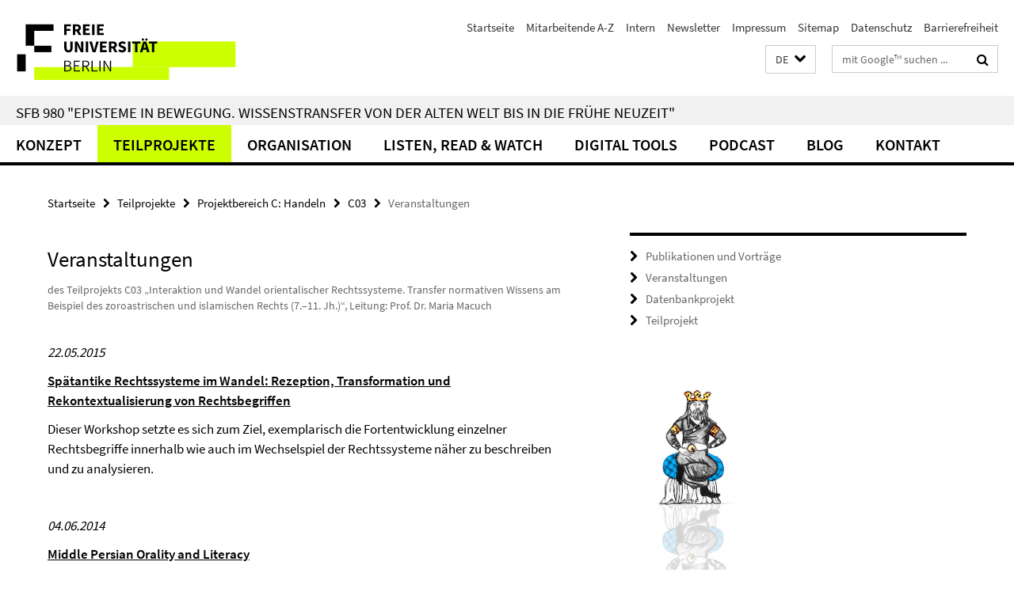

--- FILE ---
content_type: text/html; charset=utf-8
request_url: https://www.sfb-episteme.de/index.html?comp=navbar&irq=1&pm=0
body_size: 5640
content:
<!-- BEGIN Fragment default/25123017/navbar-wrapper/19525962/1757497769/?115625:1800 -->
<!-- BEGIN Fragment default/25123017/navbar/615354bd8716ab912fa9ed3f315d053d214093aa/?062251:86400 -->
<nav class="main-nav-container no-print nocontent" style="display: none;"><div class="container main-nav-container-inner"><div class="main-nav-scroll-buttons" style="display:none"><div id="main-nav-btn-scroll-left" role="button"><div class="fa fa-angle-left"></div></div><div id="main-nav-btn-scroll-right" role="button"><div class="fa fa-angle-right"></div></div></div><div class="main-nav-toggle"><span class="main-nav-toggle-text">Menü</span><span class="main-nav-toggle-icon"><span class="line"></span><span class="line"></span><span class="line"></span></span></div><ul class="main-nav level-1" id="fub-main-nav"><li class="main-nav-item level-1" data-index="0" data-menu-item-path="/konzept" data-menu-shortened="0" id="main-nav-item-konzept"><a class="main-nav-item-link level-1" href="/konzept/index.html">Konzept</a></li><li class="main-nav-item level-1 has-children" data-index="1" data-menu-item-path="/teilprojekte" data-menu-shortened="0" id="main-nav-item-teilprojekte"><a class="main-nav-item-link level-1" href="/teilprojekte/index.html">Teilprojekte</a><div class="icon-has-children"><div class="fa fa-angle-right"></div><div class="fa fa-angle-down"></div><div class="fa fa-angle-up"></div></div><div class="container main-nav-parent level-2" style="display:none"><a class="main-nav-item-link level-1" href="/teilprojekte/index.html"><span>Zur Übersichtsseite Teilprojekte</span></a></div><ul class="main-nav level-2"><li class="main-nav-item level-2 has-children" data-menu-item-path="/teilprojekte/sagen"><a class="main-nav-item-link level-2" href="/teilprojekte/sagen/index.html">Projektbereich A: Sagen</a><div class="icon-has-children"><div class="fa fa-angle-right"></div><div class="fa fa-angle-down"></div><div class="fa fa-angle-up"></div></div><ul class="main-nav level-3"><li class="main-nav-item level-3 has-children" data-menu-item-path="/teilprojekte/sagen/A01"><a class="main-nav-item-link level-3" href="/teilprojekte/sagen/A01/index.html">A01</a><div class="icon-has-children"><div class="fa fa-angle-right"></div><div class="fa fa-angle-down"></div><div class="fa fa-angle-up"></div></div><ul class="main-nav level-4"><li class="main-nav-item level-4 " data-menu-item-path="/teilprojekte/sagen/A01/up_boddy"><a class="main-nav-item-link level-4" href="/teilprojekte/sagen/A01/up_boddy/index.html">Unterprojekt | Boddy</a></li><li class="main-nav-item level-4 " data-menu-item-path="/teilprojekte/sagen/A01/up_johnson"><a class="main-nav-item-link level-4" href="/teilprojekte/sagen/A01/up_johnson/index.html">Unterprojekt | Johnson</a></li><li class="main-nav-item level-4 " data-menu-item-path="/teilprojekte/sagen/A01/up_cancik-kirschbaum"><a class="main-nav-item-link level-4" href="/teilprojekte/sagen/A01/up_cancik-kirschbaum/index.html">Unterprojekt | Cancik-Kirschbaum</a></li><li class="main-nav-item level-4 " data-menu-item-path="/teilprojekte/sagen/A01/up_schrakamp"><a class="main-nav-item-link level-4" href="/teilprojekte/sagen/A01/up_schrakamp/index.html">Unterprojekt | Schrakamp</a></li><li class="main-nav-item level-4 " data-menu-item-path="/teilprojekte/sagen/A01/up_cassar"><a class="main-nav-item-link level-4" href="/teilprojekte/sagen/A01/up_cassar/index.html">Unterprojekt | Cassar</a></li><li class="main-nav-item level-4 " data-menu-item-path="/teilprojekte/sagen/A01/up_levenson"><a class="main-nav-item-link level-4" href="/teilprojekte/sagen/A01/up_levenson/index.html">Unterprojekt | Levenson</a></li><li class="main-nav-item level-4 " data-menu-item-path="/teilprojekte/sagen/A01/publikationen"><a class="main-nav-item-link level-4" href="/teilprojekte/sagen/A01/publikationen/index.html">Publikationen und Vorträge</a></li><li class="main-nav-item level-4 " data-menu-item-path="/teilprojekte/sagen/A01/Veranstaltungen"><a class="main-nav-item-link level-4" href="/teilprojekte/sagen/A01/Veranstaltungen/index.html">Veranstaltungen</a></li><li class="main-nav-item level-4 " data-menu-item-path="/teilprojekte/sagen/A01/Kooperationen"><a class="main-nav-item-link level-4" href="/teilprojekte/sagen/A01/Kooperationen/index.html">Kooperationen</a></li><li class="main-nav-item level-4 " data-menu-item-path="/teilprojekte/sagen/A01/forschungsorientierte_lehre"><a class="main-nav-item-link level-4" href="/teilprojekte/sagen/A01/forschungsorientierte_lehre/index.html">Forschungsorientierte Lehre</a></li><li class="main-nav-item level-4 " data-menu-item-path="/teilprojekte/sagen/A01/Talking_Heads"><a class="main-nav-item-link level-4" href="/teilprojekte/sagen/A01/Talking_Heads/index.html">Talking Heads</a></li><li class="main-nav-item level-4 " data-menu-item-path="/teilprojekte/sagen/A01/wissenschaftskommunikation"><a class="main-nav-item-link level-4" href="/teilprojekte/sagen/A01/wissenschaftskommunikation/index.html">Wissenschaftskommunikation</a></li></ul></li><li class="main-nav-item level-3 has-children" data-menu-item-path="/teilprojekte/sagen/A02"><a class="main-nav-item-link level-3" href="/teilprojekte/sagen/A02/index.html">A02</a><div class="icon-has-children"><div class="fa fa-angle-right"></div><div class="fa fa-angle-down"></div><div class="fa fa-angle-up"></div></div><ul class="main-nav level-4"><li class="main-nav-item level-4 " data-menu-item-path="/teilprojekte/sagen/A02/up_Kahl"><a class="main-nav-item-link level-4" href="/teilprojekte/sagen/A02/up_Kahl/index.html">Unterprojekt | Kahl</a></li><li class="main-nav-item level-4 " data-menu-item-path="/teilprojekte/sagen/A02/up_Kilian"><a class="main-nav-item-link level-4" href="/teilprojekte/sagen/A02/up_Kilian/index.html">Unterprojekt | Kilian</a></li><li class="main-nav-item level-4 " data-menu-item-path="/teilprojekte/sagen/A02/up_alvarez"><a class="main-nav-item-link level-4" href="/teilprojekte/sagen/A02/up_alvarez/index.html">Unterprojekt | Alvarez</a></li><li class="main-nav-item level-4 " data-menu-item-path="/teilprojekte/sagen/A02/up_Alvarez_Nyord_Morales"><a class="main-nav-item-link level-4" href="/teilprojekte/sagen/A02/up_Alvarez_Nyord_Morales/index.html">Unterprojekt | Alvarez, Nyord, Morales</a></li><li class="main-nav-item level-4 " data-menu-item-path="/teilprojekte/sagen/A02/up_Engert"><a class="main-nav-item-link level-4" href="/teilprojekte/sagen/A02/up_Engert/index.html">Unterprojekt | Engert</a></li><li class="main-nav-item level-4 " data-menu-item-path="/teilprojekte/sagen/A02/up_Hartlepp"><a class="main-nav-item-link level-4" href="/teilprojekte/sagen/A02/up_Hartlepp/index.html">Unterprojekt | Hartlepp</a></li><li class="main-nav-item level-4 " data-menu-item-path="/teilprojekte/sagen/A02/up_Morales"><a class="main-nav-item-link level-4" href="/teilprojekte/sagen/A02/up_Morales/index.html">Unterprojekt | Morales</a></li><li class="main-nav-item level-4 " data-menu-item-path="/teilprojekte/sagen/A02/publikationen"><a class="main-nav-item-link level-4" href="/teilprojekte/sagen/A02/publikationen/index.html">Publikationen und Vorträge</a></li><li class="main-nav-item level-4 " data-menu-item-path="/teilprojekte/sagen/A02/Veranstaltungen"><a class="main-nav-item-link level-4" href="/teilprojekte/sagen/A02/Veranstaltungen/index.html">Veranstaltungen</a></li><li class="main-nav-item level-4 " data-menu-item-path="/teilprojekte/sagen/A02/kooperationen"><a class="main-nav-item-link level-4" href="/teilprojekte/sagen/A02/kooperationen/index.html">Kooperationen</a></li><li class="main-nav-item level-4 " data-menu-item-path="/teilprojekte/sagen/A02/gastaufenthalte"><a class="main-nav-item-link level-4" href="/teilprojekte/sagen/A02/gastaufenthalte/index.html">Gastaufenthalte</a></li><li class="main-nav-item level-4 " data-menu-item-path="/teilprojekte/sagen/A02/wissenschaftskommunikation"><a class="main-nav-item-link level-4" href="/teilprojekte/sagen/A02/wissenschaftskommunikation/index.html">Wissenschaftskommunikation</a></li></ul></li><li class="main-nav-item level-3 has-children" data-menu-item-path="/teilprojekte/sagen/A03"><a class="main-nav-item-link level-3" href="/teilprojekte/sagen/A03/index.html">A03</a><div class="icon-has-children"><div class="fa fa-angle-right"></div><div class="fa fa-angle-down"></div><div class="fa fa-angle-up"></div></div><ul class="main-nav level-4"><li class="main-nav-item level-4 " data-menu-item-path="/teilprojekte/sagen/A03/up_van-der-eijk"><a class="main-nav-item-link level-4" href="/teilprojekte/sagen/A03/up_van-der-eijk/index.html">Unterprojekt | van der Eijk</a></li><li class="main-nav-item level-4 " data-menu-item-path="/teilprojekte/sagen/A03/up_heinrich"><a class="main-nav-item-link level-4" href="/teilprojekte/sagen/A03/up_heinrich/index.html">Unterprojekt | Heinrich</a></li><li class="main-nav-item level-4 " data-menu-item-path="/teilprojekte/sagen/A03/up_boerno"><a class="main-nav-item-link level-4" href="/teilprojekte/sagen/A03/up_boerno/index.html">Unterprojekt | Börno</a></li><li class="main-nav-item level-4 " data-menu-item-path="/teilprojekte/sagen/A03/up_coughlin"><a class="main-nav-item-link level-4" href="/teilprojekte/sagen/A03/up_coughlin/index.html">Unterprojekt | Coughlin</a></li><li class="main-nav-item level-4 " data-menu-item-path="/teilprojekte/sagen/A03/up_gaebel"><a class="main-nav-item-link level-4" href="/teilprojekte/sagen/A03/up_gaebel/index.html">Unterprojekt | Gaebel</a></li><li class="main-nav-item level-4 " data-menu-item-path="/teilprojekte/sagen/A03/up_lehmhaus"><a class="main-nav-item-link level-4" href="/teilprojekte/sagen/A03/up_lehmhaus/index.html">Unterprojekt | Lehmhaus</a></li><li class="main-nav-item level-4 " data-menu-item-path="/teilprojekte/sagen/A03/up_salazar"><a class="main-nav-item-link level-4" href="/teilprojekte/sagen/A03/up_salazar/index.html">Unterprojekt | Salazar</a></li><li class="main-nav-item level-4 " data-menu-item-path="/teilprojekte/sagen/A03/publikationen"><a class="main-nav-item-link level-4" href="/teilprojekte/sagen/A03/publikationen/index.html">Publikationen und Vorträge</a></li><li class="main-nav-item level-4 " data-menu-item-path="/teilprojekte/sagen/A03/Veranstaltungen"><a class="main-nav-item-link level-4" href="/teilprojekte/sagen/A03/Veranstaltungen/index.html">Veranstaltungen</a></li><li class="main-nav-item level-4 " data-menu-item-path="/teilprojekte/sagen/A03/Kooperationen"><a class="main-nav-item-link level-4" href="/teilprojekte/sagen/A03/Kooperationen/index.html">Kooperationen</a></li><li class="main-nav-item level-4 " data-menu-item-path="/teilprojekte/sagen/A03/forschungsorientierte_lehre"><a class="main-nav-item-link level-4" href="/teilprojekte/sagen/A03/forschungsorientierte_lehre/index.html">Forschungsorientierte Lehre</a></li><li class="main-nav-item level-4 " data-menu-item-path="/teilprojekte/sagen/A03/wissenschaftskommunikation"><a class="main-nav-item-link level-4" href="/teilprojekte/sagen/A03/wissenschaftskommunikation/index.html">Wissenschaftskommunikation</a></li></ul></li><li class="main-nav-item level-3 has-children" data-menu-item-path="/teilprojekte/sagen/A04"><a class="main-nav-item-link level-3" href="/teilprojekte/sagen/A04/index.html">A04</a><div class="icon-has-children"><div class="fa fa-angle-right"></div><div class="fa fa-angle-down"></div><div class="fa fa-angle-up"></div></div><ul class="main-nav level-4"><li class="main-nav-item level-4 " data-menu-item-path="/teilprojekte/sagen/A04/up_uhlmann"><a class="main-nav-item-link level-4" href="/teilprojekte/sagen/A04/up_uhlmann/index.html">Unterprojekt | Uhlmann</a></li><li class="main-nav-item level-4 " data-menu-item-path="/teilprojekte/sagen/A04/up_krewet"><a class="main-nav-item-link level-4" href="/teilprojekte/sagen/A04/up_krewet/index.html">Unterprojekt | Krewet</a></li><li class="main-nav-item level-4 " data-menu-item-path="/teilprojekte/sagen/A04/up_vogel"><a class="main-nav-item-link level-4" href="/teilprojekte/sagen/A04/up_vogel/index.html">Unterprojekt | Vogel</a></li><li class="main-nav-item level-4 " data-menu-item-path="/teilprojekte/sagen/A04/up_erker"><a class="main-nav-item-link level-4" href="/teilprojekte/sagen/A04/up_erker/index.html">Unterprojekt | Erker</a></li><li class="main-nav-item level-4 " data-menu-item-path="/teilprojekte/sagen/A04/publikationen"><a class="main-nav-item-link level-4" href="/teilprojekte/sagen/A04/publikationen/index.html">Publikationen und Vorträge</a></li><li class="main-nav-item level-4 " data-menu-item-path="/teilprojekte/sagen/A04/Veranstaltungen"><a class="main-nav-item-link level-4" href="/teilprojekte/sagen/A04/Veranstaltungen/index.html">Veranstaltungen</a></li><li class="main-nav-item level-4 " data-menu-item-path="/teilprojekte/sagen/A04/Kooperationen"><a class="main-nav-item-link level-4" href="/teilprojekte/sagen/A04/Kooperationen/index.html">Kooperationen</a></li><li class="main-nav-item level-4 " data-menu-item-path="/teilprojekte/sagen/A04/Gastaufenthalte"><a class="main-nav-item-link level-4" href="/teilprojekte/sagen/A04/Gastaufenthalte/index.html">Gastaufenthalte</a></li><li class="main-nav-item level-4 " data-menu-item-path="/teilprojekte/sagen/A04/Forschungsorientierte-Lehre"><a class="main-nav-item-link level-4" href="/teilprojekte/sagen/A04/Forschungsorientierte-Lehre/index.html">Forschungsorientierte Lehre</a></li><li class="main-nav-item level-4 " data-menu-item-path="/teilprojekte/sagen/A04/wissenschaftskommunikation"><a class="main-nav-item-link level-4" href="/teilprojekte/sagen/A04/wissenschaftskommunikation/index.html">Wissenschaftskommunikation</a></li></ul></li><li class="main-nav-item level-3 has-children" data-menu-item-path="/teilprojekte/sagen/A05"><a class="main-nav-item-link level-3" href="/teilprojekte/sagen/A05/index.html">A05</a><div class="icon-has-children"><div class="fa fa-angle-right"></div><div class="fa fa-angle-down"></div><div class="fa fa-angle-up"></div></div><ul class="main-nav level-4"><li class="main-nav-item level-4 " data-menu-item-path="/teilprojekte/sagen/A05/up_neuwirth"><a class="main-nav-item-link level-4" href="/teilprojekte/sagen/A05/up_neuwirth/index.html">Unterprojekt | Neuwirth</a></li><li class="main-nav-item level-4 " data-menu-item-path="/teilprojekte/sagen/A05/up_schmid"><a class="main-nav-item-link level-4" href="/teilprojekte/sagen/A05/up_schmid/index.html">Unterprojekt | Schmid</a></li><li class="main-nav-item level-4 " data-menu-item-path="/teilprojekte/sagen/A05/up_schmidt"><a class="main-nav-item-link level-4" href="/teilprojekte/sagen/A05/up_schmidt/index.html">Unterprojekt | Schmidt</a></li><li class="main-nav-item level-4 " data-menu-item-path="/teilprojekte/sagen/A05/up_dayeh"><a class="main-nav-item-link level-4" href="/teilprojekte/sagen/A05/up_dayeh/index.html">Unterprojekt | Dayeh</a></li><li class="main-nav-item level-4 " data-menu-item-path="/teilprojekte/sagen/A05/up_mohr"><a class="main-nav-item-link level-4" href="/teilprojekte/sagen/A05/up_mohr/index.html">Unterprojekt | Mohr</a></li><li class="main-nav-item level-4 " data-menu-item-path="/teilprojekte/sagen/A05/up_poekel"><a class="main-nav-item-link level-4" href="/teilprojekte/sagen/A05/up_poekel/index.html">Unterprojekt | Pökel</a></li><li class="main-nav-item level-4 " data-menu-item-path="/teilprojekte/sagen/A05/up_ulbricht"><a class="main-nav-item-link level-4" href="/teilprojekte/sagen/A05/up_ulbricht/index.html">Unterprojekt | Ulbricht</a></li><li class="main-nav-item level-4 " data-menu-item-path="/teilprojekte/sagen/A05/publikationen"><a class="main-nav-item-link level-4" href="/teilprojekte/sagen/A05/publikationen/index.html">Publikationen und Vorträge</a></li><li class="main-nav-item level-4 " data-menu-item-path="/teilprojekte/sagen/A05/Veranstaltungen"><a class="main-nav-item-link level-4" href="/teilprojekte/sagen/A05/Veranstaltungen/index.html">Veranstaltungen</a></li><li class="main-nav-item level-4 " data-menu-item-path="/teilprojekte/sagen/A05/Lehre"><a class="main-nav-item-link level-4" href="/teilprojekte/sagen/A05/Lehre/index.html">Forschungsorientierte Lehre</a></li></ul></li><li class="main-nav-item level-3 has-children" data-menu-item-path="/teilprojekte/sagen/A06"><a class="main-nav-item-link level-3" href="/teilprojekte/sagen/A06/index.html">A06</a><div class="icon-has-children"><div class="fa fa-angle-right"></div><div class="fa fa-angle-down"></div><div class="fa fa-angle-up"></div></div><ul class="main-nav level-4"><li class="main-nav-item level-4 " data-menu-item-path="/teilprojekte/sagen/A06/up_wels"><a class="main-nav-item-link level-4" href="/teilprojekte/sagen/A06/up_wels/index.html">Unterprojekt | Wels</a></li><li class="main-nav-item level-4 " data-menu-item-path="/teilprojekte/sagen/A06/up_brandl"><a class="main-nav-item-link level-4" href="/teilprojekte/sagen/A06/up_brandl/index.html">Unterprojekt | Brandl</a></li><li class="main-nav-item level-4 " data-menu-item-path="/teilprojekte/sagen/A06/up_mattes"><a class="main-nav-item-link level-4" href="/teilprojekte/sagen/A06/up_mattes/index.html">Unterprojekt | Mattes</a></li><li class="main-nav-item level-4 " data-menu-item-path="/teilprojekte/sagen/A06/up_vonholt"><a class="main-nav-item-link level-4" href="/teilprojekte/sagen/A06/up_vonholt/index.html">Unterprojekt | von Holt</a></li><li class="main-nav-item level-4 " data-menu-item-path="/teilprojekte/sagen/A06/up_zeisberg"><a class="main-nav-item-link level-4" href="/teilprojekte/sagen/A06/up_zeisberg/index.html">Unterprojekt | Zeisberg</a></li><li class="main-nav-item level-4 " data-menu-item-path="/teilprojekte/sagen/A06/publikationen"><a class="main-nav-item-link level-4" href="/teilprojekte/sagen/A06/publikationen/index.html">Publikationen und Vorträge</a></li><li class="main-nav-item level-4 " data-menu-item-path="/teilprojekte/sagen/A06/Veranstaltungen"><a class="main-nav-item-link level-4" href="/teilprojekte/sagen/A06/Veranstaltungen/index.html">Veranstaltungen</a></li><li class="main-nav-item level-4 " data-menu-item-path="/teilprojekte/sagen/A06/Forschungsorientierte-Lehre"><a class="main-nav-item-link level-4" href="/teilprojekte/sagen/A06/Forschungsorientierte-Lehre/index.html">Forschungsorientierte Lehre</a></li><li class="main-nav-item level-4 " data-menu-item-path="/teilprojekte/sagen/A06/wissenschaftskommunikation"><a class="main-nav-item-link level-4" href="/teilprojekte/sagen/A06/wissenschaftskommunikation/index.html">Wissenschaftskommunikation</a></li></ul></li><li class="main-nav-item level-3 has-children" data-menu-item-path="/teilprojekte/sagen/A07"><a class="main-nav-item-link level-3" href="/teilprojekte/sagen/A07/index.html">A07</a><div class="icon-has-children"><div class="fa fa-angle-right"></div><div class="fa fa-angle-down"></div><div class="fa fa-angle-up"></div></div><ul class="main-nav level-4"><li class="main-nav-item level-4 " data-menu-item-path="/teilprojekte/sagen/A07/up_traninger"><a class="main-nav-item-link level-4" href="/teilprojekte/sagen/A07/up_traninger/index.html">Unterprojekt | Traninger</a></li><li class="main-nav-item level-4 " data-menu-item-path="/teilprojekte/sagen/A07/up_urmann"><a class="main-nav-item-link level-4" href="/teilprojekte/sagen/A07/up_urmann/index.html">Unterprojekt | Urmann</a></li><li class="main-nav-item level-4 " data-menu-item-path="/teilprojekte/sagen/A07/up_fellner"><a class="main-nav-item-link level-4" href="/teilprojekte/sagen/A07/up_fellner/index.html">Unterprojekt | Fellner</a></li><li class="main-nav-item level-4 " data-menu-item-path="/teilprojekte/sagen/A07/publikationen"><a class="main-nav-item-link level-4" href="/teilprojekte/sagen/A07/publikationen/index.html">Publikationen und Vorträge</a></li><li class="main-nav-item level-4 " data-menu-item-path="/teilprojekte/sagen/A07/Veranstaltungen"><a class="main-nav-item-link level-4" href="/teilprojekte/sagen/A07/Veranstaltungen/index.html">Veranstaltungen</a></li><li class="main-nav-item level-4 " data-menu-item-path="/teilprojekte/sagen/A07/lehre"><a class="main-nav-item-link level-4" href="/teilprojekte/sagen/A07/lehre/index.html">Forschungsorientierte Lehre</a></li><li class="main-nav-item level-4 " data-menu-item-path="/teilprojekte/sagen/A07/wissenschaftskommunikation"><a class="main-nav-item-link level-4" href="/teilprojekte/sagen/A07/wissenschaftskommunikation/index.html">Wissenschaftskommunikation</a></li></ul></li><li class="main-nav-item level-3 has-children" data-menu-item-path="/teilprojekte/sagen/A08"><a class="main-nav-item-link level-3" href="/teilprojekte/sagen/A08/index.html">A08</a><div class="icon-has-children"><div class="fa fa-angle-right"></div><div class="fa fa-angle-down"></div><div class="fa fa-angle-up"></div></div><ul class="main-nav level-4"><li class="main-nav-item level-4 " data-menu-item-path="/teilprojekte/sagen/A08/up_vogt"><a class="main-nav-item-link level-4" href="/teilprojekte/sagen/A08/up_vogt/index.html">Unterprojekt | Vogt</a></li></ul></li></ul></li><li class="main-nav-item level-2 has-children" data-menu-item-path="/teilprojekte/zeigen"><a class="main-nav-item-link level-2" href="/teilprojekte/zeigen/index.html">Projektbereich B: Zeigen</a><div class="icon-has-children"><div class="fa fa-angle-right"></div><div class="fa fa-angle-down"></div><div class="fa fa-angle-up"></div></div><ul class="main-nav level-3"><li class="main-nav-item level-3 has-children" data-menu-item-path="/teilprojekte/zeigen/B01"><a class="main-nav-item-link level-3" href="/teilprojekte/zeigen/B01/index.html">B01</a><div class="icon-has-children"><div class="fa fa-angle-right"></div><div class="fa fa-angle-down"></div><div class="fa fa-angle-up"></div></div><ul class="main-nav level-4"><li class="main-nav-item level-4 " data-menu-item-path="/teilprojekte/zeigen/B01/up_johnston"><a class="main-nav-item-link level-4" href="/teilprojekte/zeigen/B01/up_johnston/index.html">Unterprojekt | Johnston</a></li><li class="main-nav-item level-4 " data-menu-item-path="/teilprojekte/zeigen/B01/up_hartmann"><a class="main-nav-item-link level-4" href="/teilprojekte/zeigen/B01/up_hartmann/index.html">Unterprojekt | Hartmann</a></li><li class="main-nav-item level-4 " data-menu-item-path="/teilprojekte/zeigen/B01/up_bleisteiner"><a class="main-nav-item-link level-4" href="/teilprojekte/zeigen/B01/up_bleisteiner/index.html">Unterprojekt | Bleisteiner</a></li><li class="main-nav-item level-4 " data-menu-item-path="/teilprojekte/zeigen/B01/up_scheibe"><a class="main-nav-item-link level-4" href="/teilprojekte/zeigen/B01/up_scheibe/index.html">Unterprojekt | Scheibe</a></li><li class="main-nav-item level-4 " data-menu-item-path="/teilprojekte/zeigen/B01/publikationen"><a class="main-nav-item-link level-4" href="/teilprojekte/zeigen/B01/publikationen/index.html">Publikationen und Vorträge</a></li><li class="main-nav-item level-4 " data-menu-item-path="/teilprojekte/zeigen/B01/Veranstaltungen"><a class="main-nav-item-link level-4" href="/teilprojekte/zeigen/B01/Veranstaltungen/index.html">Veranstaltungen</a></li><li class="main-nav-item level-4 " data-menu-item-path="/teilprojekte/zeigen/B01/Kooperationen"><a class="main-nav-item-link level-4" href="/teilprojekte/zeigen/B01/Kooperationen/index.html">Kooperationen</a></li><li class="main-nav-item level-4 " data-menu-item-path="/teilprojekte/zeigen/B01/Forschungsorientierte-Lehre"><a class="main-nav-item-link level-4" href="/teilprojekte/zeigen/B01/Forschungsorientierte-Lehre/index.html">Forschungsorientierte Lehre</a></li><li class="main-nav-item level-4 " data-menu-item-path="/teilprojekte/zeigen/B01/wissenschaftskommunikation"><a class="main-nav-item-link level-4" href="/teilprojekte/zeigen/B01/wissenschaftskommunikation/index.html">Wissenschaftskommunikation</a></li></ul></li><li class="main-nav-item level-3 has-children" data-menu-item-path="/teilprojekte/zeigen/B02"><a class="main-nav-item-link level-3" href="/teilprojekte/zeigen/B02/index.html">B02</a><div class="icon-has-children"><div class="fa fa-angle-right"></div><div class="fa fa-angle-down"></div><div class="fa fa-angle-up"></div></div><ul class="main-nav level-4"><li class="main-nav-item level-4 " data-menu-item-path="/teilprojekte/zeigen/B02/up_murath"><a class="main-nav-item-link level-4" href="/teilprojekte/zeigen/B02/up_murath/index.html">Unterprojekt | Murath</a></li><li class="main-nav-item level-4 " data-menu-item-path="/teilprojekte/zeigen/B02/up_renz"><a class="main-nav-item-link level-4" href="/teilprojekte/zeigen/B02/up_renz/index.html">Unterprojekt | Renz</a></li><li class="main-nav-item level-4 " data-menu-item-path="/teilprojekte/zeigen/B02/up_quenstedt"><a class="main-nav-item-link level-4" href="/teilprojekte/zeigen/B02/up_quenstedt/index.html">Unterprojekt | Quenstedt</a></li><li class="main-nav-item level-4 " data-menu-item-path="/teilprojekte/zeigen/B02/up_baltes"><a class="main-nav-item-link level-4" href="/teilprojekte/zeigen/B02/up_baltes/index.html">Unterprojekt | Baltes</a></li><li class="main-nav-item level-4 " data-menu-item-path="/teilprojekte/zeigen/B02/publikationen"><a class="main-nav-item-link level-4" href="/teilprojekte/zeigen/B02/publikationen/index.html">Publikationen und Vorträge</a></li><li class="main-nav-item level-4 " data-menu-item-path="/teilprojekte/zeigen/B02/Veranstaltungen"><a class="main-nav-item-link level-4" href="/teilprojekte/zeigen/B02/Veranstaltungen/index.html">Veranstaltungen</a></li><li class="main-nav-item level-4 " data-menu-item-path="/teilprojekte/zeigen/B02/Forschungsorientierte-Lehre"><a class="main-nav-item-link level-4" href="/teilprojekte/zeigen/B02/Forschungsorientierte-Lehre/index.html">Forschungsorientierte Lehre</a></li><li class="main-nav-item level-4 " data-menu-item-path="/teilprojekte/zeigen/B02/wissenschaftskommunikation"><a class="main-nav-item-link level-4" href="/teilprojekte/zeigen/B02/wissenschaftskommunikation/index.html">Wissenschaftskommunikation</a></li></ul></li><li class="main-nav-item level-3 has-children" data-menu-item-path="/teilprojekte/zeigen/B03"><a class="main-nav-item-link level-3" href="/teilprojekte/zeigen/B03/index.html">B03</a><div class="icon-has-children"><div class="fa fa-angle-right"></div><div class="fa fa-angle-down"></div><div class="fa fa-angle-up"></div></div><ul class="main-nav level-4"><li class="main-nav-item level-4 " data-menu-item-path="/teilprojekte/zeigen/B03/up_la-sala"><a class="main-nav-item-link level-4" href="/teilprojekte/zeigen/B03/up_la-sala/index.html">Unterprojekt | La Sala</a></li><li class="main-nav-item level-4 " data-menu-item-path="/teilprojekte/zeigen/B03/up_trauer"><a class="main-nav-item-link level-4" href="/teilprojekte/zeigen/B03/up_trauer/index.html">Unterprojekt | Trauer</a></li><li class="main-nav-item level-4 " data-menu-item-path="/teilprojekte/zeigen/B03/up_ziegler"><a class="main-nav-item-link level-4" href="/teilprojekte/zeigen/B03/up_ziegler/index.html">Unterprojekt | Ziegler</a></li><li class="main-nav-item level-4 " data-menu-item-path="/teilprojekte/zeigen/B03/publikationen"><a class="main-nav-item-link level-4" href="/teilprojekte/zeigen/B03/publikationen/index.html">Publikationen und Vorträge</a></li><li class="main-nav-item level-4 " data-menu-item-path="/teilprojekte/zeigen/B03/Veranstaltungen"><a class="main-nav-item-link level-4" href="/teilprojekte/zeigen/B03/Veranstaltungen/index.html">Veranstaltungen</a></li><li class="main-nav-item level-4 " data-menu-item-path="/teilprojekte/zeigen/B03/Forschungsorientierte-Lehre"><a class="main-nav-item-link level-4" href="/teilprojekte/zeigen/B03/Forschungsorientierte-Lehre/index.html">Forschungsorientierte Lehre</a></li><li class="main-nav-item level-4 " data-menu-item-path="/teilprojekte/zeigen/B03/wissenschaftskommunikation"><a class="main-nav-item-link level-4" href="/teilprojekte/zeigen/B03/wissenschaftskommunikation/index.html">Wissenschaftskommunikation</a></li></ul></li><li class="main-nav-item level-3 has-children" data-menu-item-path="/teilprojekte/zeigen/B04"><a class="main-nav-item-link level-3" href="/teilprojekte/zeigen/B04/index.html">B04</a><div class="icon-has-children"><div class="fa fa-angle-right"></div><div class="fa fa-angle-down"></div><div class="fa fa-angle-up"></div></div><ul class="main-nav level-4"><li class="main-nav-item level-4 " data-menu-item-path="/teilprojekte/zeigen/B04/up_krueger"><a class="main-nav-item-link level-4" href="/teilprojekte/zeigen/B04/up_krueger/index.html">Unterprojekt | Krüger</a></li><li class="main-nav-item level-4 " data-menu-item-path="/teilprojekte/zeigen/B04/up_reufer"><a class="main-nav-item-link level-4" href="/teilprojekte/zeigen/B04/up_reufer/index.html">Unterprojekt | Reufer</a></li><li class="main-nav-item level-4 " data-menu-item-path="/teilprojekte/zeigen/B04/up_duempelmann"><a class="main-nav-item-link level-4" href="/teilprojekte/zeigen/B04/up_duempelmann/index.html">Unterprojekt | Dümpelmann</a></li><li class="main-nav-item level-4 " data-menu-item-path="/teilprojekte/zeigen/B04/up_cazzola"><a class="main-nav-item-link level-4" href="/teilprojekte/zeigen/B04/up_cazzola/index.html">Unterprojekt | Cazzola</a></li><li class="main-nav-item level-4 " data-menu-item-path="/teilprojekte/zeigen/B04/publikationen"><a class="main-nav-item-link level-4" href="/teilprojekte/zeigen/B04/publikationen/index.html">Publikationen und Vorträge</a></li><li class="main-nav-item level-4 " data-menu-item-path="/teilprojekte/zeigen/B04/Veranstaltungen"><a class="main-nav-item-link level-4" href="/teilprojekte/zeigen/B04/Veranstaltungen/index.html">Veranstaltungen</a></li><li class="main-nav-item level-4 " data-menu-item-path="/teilprojekte/zeigen/B04/Forschungsorientierte-Lehre"><a class="main-nav-item-link level-4" href="/teilprojekte/zeigen/B04/Forschungsorientierte-Lehre/index.html">Forschungsorientierte Lehre</a></li><li class="main-nav-item level-4 " data-menu-item-path="/teilprojekte/zeigen/B04/wissenschaftskommunikation"><a class="main-nav-item-link level-4" href="/teilprojekte/zeigen/B04/wissenschaftskommunikation/index.html">Wissenschaftskommunikation</a></li></ul></li><li class="main-nav-item level-3 has-children" data-menu-item-path="/teilprojekte/zeigen/B05"><a class="main-nav-item-link level-3" href="/teilprojekte/zeigen/B05/index.html">B05</a><div class="icon-has-children"><div class="fa fa-angle-right"></div><div class="fa fa-angle-down"></div><div class="fa fa-angle-up"></div></div><ul class="main-nav level-4"><li class="main-nav-item level-4 " data-menu-item-path="/teilprojekte/zeigen/B05/up_schneider"><a class="main-nav-item-link level-4" href="/teilprojekte/zeigen/B05/up_schneider/index.html">Unterprojekt | Schneider</a></li><li class="main-nav-item level-4 " data-menu-item-path="/teilprojekte/zeigen/B05/up_becker-sawatzky"><a class="main-nav-item-link level-4" href="/teilprojekte/zeigen/B05/up_becker-sawatzky/index.html">Unterprojekt | Becker-Sawatzky</a></li><li class="main-nav-item level-4 " data-menu-item-path="/teilprojekte/zeigen/B05/up_dadas"><a class="main-nav-item-link level-4" href="/teilprojekte/zeigen/B05/up_dadas/index.html">Unterprojekt | Dadaş</a></li><li class="main-nav-item level-4 " data-menu-item-path="/teilprojekte/zeigen/B05/up_fallert"><a class="main-nav-item-link level-4" href="/teilprojekte/zeigen/B05/up_fallert/index.html">Unterprojekt | Fallert</a></li><li class="main-nav-item level-4 " data-menu-item-path="/teilprojekte/zeigen/B05/up_schaefer"><a class="main-nav-item-link level-4" href="/teilprojekte/zeigen/B05/up_schaefer/index.html">Unterprojekt | Schaefer</a></li><li class="main-nav-item level-4 " data-menu-item-path="/teilprojekte/zeigen/B05/publikationen"><a class="main-nav-item-link level-4" href="/teilprojekte/zeigen/B05/publikationen/index.html">Publikationen und Vorträge</a></li><li class="main-nav-item level-4 " data-menu-item-path="/teilprojekte/zeigen/B05/Veranstaltungen"><a class="main-nav-item-link level-4" href="/teilprojekte/zeigen/B05/Veranstaltungen/index.html">Veranstaltungen</a></li><li class="main-nav-item level-4 " data-menu-item-path="/teilprojekte/zeigen/B05/Forschungsorientierte-Lehre"><a class="main-nav-item-link level-4" href="/teilprojekte/zeigen/B05/Forschungsorientierte-Lehre/index.html">Forschungsorientierte Lehre</a></li><li class="main-nav-item level-4 " data-menu-item-path="/teilprojekte/zeigen/B05/wissenschaftskommunikation"><a class="main-nav-item-link level-4" href="/teilprojekte/zeigen/B05/wissenschaftskommunikation/index.html">Wissenschaftskommunikation</a></li></ul></li><li class="main-nav-item level-3 has-children" data-menu-item-path="/teilprojekte/zeigen/B06"><a class="main-nav-item-link level-3" href="/teilprojekte/zeigen/B06/index.html">B06</a><div class="icon-has-children"><div class="fa fa-angle-right"></div><div class="fa fa-angle-down"></div><div class="fa fa-angle-up"></div></div><ul class="main-nav level-4"><li class="main-nav-item level-4 " data-menu-item-path="/teilprojekte/zeigen/B06/up_renn"><a class="main-nav-item-link level-4" href="/teilprojekte/zeigen/B06/up_renn/index.html">Unterprojekt | Renn</a></li><li class="main-nav-item level-4 " data-menu-item-path="/teilprojekte/zeigen/B06/up_wendt"><a class="main-nav-item-link level-4" href="/teilprojekte/zeigen/B06/up_wendt/index.html">Unterprojekt | Wendt</a></li><li class="main-nav-item level-4 " data-menu-item-path="/teilprojekte/zeigen/B06/up_biank"><a class="main-nav-item-link level-4" href="/teilprojekte/zeigen/B06/up_biank/index.html">Unterprojekt | Biank</a></li><li class="main-nav-item level-4 " data-menu-item-path="/teilprojekte/zeigen/B06/publikationen"><a class="main-nav-item-link level-4" href="/teilprojekte/zeigen/B06/publikationen/index.html">Publikationen und Vorträge</a></li><li class="main-nav-item level-4 " data-menu-item-path="/teilprojekte/zeigen/B06/Veranstaltungen"><a class="main-nav-item-link level-4" href="/teilprojekte/zeigen/B06/Veranstaltungen/index.html">Veranstaltungen</a></li><li class="main-nav-item level-4 " data-menu-item-path="/teilprojekte/zeigen/B06/Forschungsorientierte-Lehre"><a class="main-nav-item-link level-4" href="/teilprojekte/zeigen/B06/Forschungsorientierte-Lehre/index.html">Forschungsorientierte Lehre</a></li><li class="main-nav-item level-4 " data-menu-item-path="/teilprojekte/zeigen/B06/wissenschaftskommunikation"><a class="main-nav-item-link level-4" href="/teilprojekte/zeigen/B06/wissenschaftskommunikation/index.html">Wissenschaftskommunikation</a></li></ul></li><li class="main-nav-item level-3 has-children" data-menu-item-path="/teilprojekte/zeigen/B07"><a class="main-nav-item-link level-3" href="/teilprojekte/zeigen/B07/index.html">B07</a><div class="icon-has-children"><div class="fa fa-angle-right"></div><div class="fa fa-angle-down"></div><div class="fa fa-angle-up"></div></div><ul class="main-nav level-4"><li class="main-nav-item level-4 " data-menu-item-path="/teilprojekte/zeigen/B07/up_moeller"><a class="main-nav-item-link level-4" href="/teilprojekte/zeigen/B07/up_moeller/index.html">Unterprojekt | Möller</a></li><li class="main-nav-item level-4 " data-menu-item-path="/teilprojekte/zeigen/B07/up_grandl"><a class="main-nav-item-link level-4" href="/teilprojekte/zeigen/B07/up_grandl/index.html">Unterprojekt | Grandl</a></li><li class="main-nav-item level-4 " data-menu-item-path="/teilprojekte/zeigen/B07/up_buddenhagen"><a class="main-nav-item-link level-4" href="/teilprojekte/zeigen/B07/up_buddenhagen/index.html">Unterprojekt | Buddenhagen</a></li><li class="main-nav-item level-4 " data-menu-item-path="/teilprojekte/zeigen/B07/publikationen"><a class="main-nav-item-link level-4" href="/teilprojekte/zeigen/B07/publikationen/index.html">Publikationen und Vorträge</a></li><li class="main-nav-item level-4 " data-menu-item-path="/teilprojekte/zeigen/B07/veranstaltungen"><a class="main-nav-item-link level-4" href="/teilprojekte/zeigen/B07/veranstaltungen/index.html">Veranstaltungen</a></li><li class="main-nav-item level-4 " data-menu-item-path="/teilprojekte/zeigen/B07/Forschungsorientierte-Lehre"><a class="main-nav-item-link level-4" href="/teilprojekte/zeigen/B07/Forschungsorientierte-Lehre/index.html">Forschungsorientierte Lehre</a></li><li class="main-nav-item level-4 " data-menu-item-path="/teilprojekte/zeigen/B07/wissenschaftskommunikation"><a class="main-nav-item-link level-4" href="/teilprojekte/zeigen/B07/wissenschaftskommunikation/index.html">Wissenschaftskommunikation</a></li></ul></li><li class="main-nav-item level-3 has-children" data-menu-item-path="/teilprojekte/zeigen/B08"><a class="main-nav-item-link level-3" href="/teilprojekte/zeigen/B08/index.html">B08</a><div class="icon-has-children"><div class="fa fa-angle-right"></div><div class="fa fa-angle-down"></div><div class="fa fa-angle-up"></div></div><ul class="main-nav level-4"><li class="main-nav-item level-4 " data-menu-item-path="/teilprojekte/zeigen/B08/up_becker-sawatzky"><a class="main-nav-item-link level-4" href="/teilprojekte/zeigen/B08/up_becker-sawatzky/index.html">Unterprojekt | Becker-Sawatzky</a></li><li class="main-nav-item level-4 " data-menu-item-path="/teilprojekte/zeigen/B08/up_trauer"><a class="main-nav-item-link level-4" href="/teilprojekte/zeigen/B08/up_trauer/index.html">Unterprojekt | Trauer</a></li><li class="main-nav-item level-4 " data-menu-item-path="/teilprojekte/zeigen/B08/up_dadas"><a class="main-nav-item-link level-4" href="/teilprojekte/zeigen/B08/up_dadas/index.html">Unterprojekt | Dadaş</a></li><li class="main-nav-item level-4 " data-menu-item-path="/teilprojekte/zeigen/B08/publikationen"><a class="main-nav-item-link level-4" href="/teilprojekte/zeigen/B08/publikationen/index.html">Publikationen und Vorträge</a></li><li class="main-nav-item level-4 " data-menu-item-path="/teilprojekte/zeigen/B08/Veranstaltungen"><a class="main-nav-item-link level-4" href="/teilprojekte/zeigen/B08/Veranstaltungen/index.html">Veranstaltungen</a></li><li class="main-nav-item level-4 " data-menu-item-path="/teilprojekte/zeigen/B08/forschungsorientierte-lehre"><a class="main-nav-item-link level-4" href="/teilprojekte/zeigen/B08/forschungsorientierte-lehre/index.html">Forschungsorientierte Lehre</a></li></ul></li><li class="main-nav-item level-3 has-children" data-menu-item-path="/teilprojekte/zeigen/assoziiert"><a class="main-nav-item-link level-3" href="/teilprojekte/zeigen/assoziiert/index.html">Assoziiertes Projekt „Fermentation“</a><div class="icon-has-children"><div class="fa fa-angle-right"></div><div class="fa fa-angle-down"></div><div class="fa fa-angle-up"></div></div><ul class="main-nav level-4"><li class="main-nav-item level-4 " data-menu-item-path="/teilprojekte/zeigen/assoziiert/veranstaltungen"><a class="main-nav-item-link level-4" href="/teilprojekte/zeigen/assoziiert/veranstaltungen/index.html">Veranstaltungen</a></li><li class="main-nav-item level-4 " data-menu-item-path="/teilprojekte/zeigen/assoziiert/wissenschaftskommunikation"><a class="main-nav-item-link level-4" href="/teilprojekte/zeigen/assoziiert/wissenschaftskommunikation/index.html">Wissenschaftskommunikation</a></li></ul></li><li class="main-nav-item level-3 " data-menu-item-path="/teilprojekte/zeigen/assoziiert_mystik"><a class="main-nav-item-link level-3" href="/teilprojekte/zeigen/assoziiert_mystik/index.html">Assoziiertes Projekt „Deutsche Mystik in Übersetzung“</a></li><li class="main-nav-item level-3 " data-menu-item-path="/teilprojekte/zeigen/assoziiert_ephemer"><a class="main-nav-item-link level-3" href="/teilprojekte/zeigen/assoziiert_ephemer/index.html">Assoziiertes Projekt „Ephemer – en vogue – epistemisch. Pastellmalerei des 18. Jahrhunderts und ihre Kanonisierungskonzepte“</a></li></ul></li><li class="main-nav-item level-2 has-children" data-menu-item-path="/teilprojekte/handeln"><a class="main-nav-item-link level-2" href="/teilprojekte/handeln/index.html">Projektbereich C: Handeln</a><div class="icon-has-children"><div class="fa fa-angle-right"></div><div class="fa fa-angle-down"></div><div class="fa fa-angle-up"></div></div><ul class="main-nav level-3"><li class="main-nav-item level-3 has-children" data-menu-item-path="/teilprojekte/handeln/C01"><a class="main-nav-item-link level-3" href="/teilprojekte/handeln/C01/index.html">C01</a><div class="icon-has-children"><div class="fa fa-angle-right"></div><div class="fa fa-angle-down"></div><div class="fa fa-angle-up"></div></div><ul class="main-nav level-4"><li class="main-nav-item level-4 " data-menu-item-path="/teilprojekte/handeln/C01/up_markschies"><a class="main-nav-item-link level-4" href="/teilprojekte/handeln/C01/up_markschies/index.html">Unterprojekt | Markschies</a></li><li class="main-nav-item level-4 " data-menu-item-path="/teilprojekte/handeln/C01/UP_Barleben"><a class="main-nav-item-link level-4" href="/teilprojekte/handeln/C01/UP_Barleben/index.html">Unterprojekt | Barleben</a></li><li class="main-nav-item level-4 " data-menu-item-path="/teilprojekte/handeln/C01/UP_Bockisch"><a class="main-nav-item-link level-4" href="/teilprojekte/handeln/C01/UP_Bockisch/index.html">Unterprojekt | Bockisch</a></li><li class="main-nav-item level-4 " data-menu-item-path="/teilprojekte/handeln/C01/up_danner"><a class="main-nav-item-link level-4" href="/teilprojekte/handeln/C01/up_danner/index.html">Unterprojekt | Danner</a></li><li class="main-nav-item level-4 " data-menu-item-path="/teilprojekte/handeln/C01/up_ElmvonderOsten"><a class="main-nav-item-link level-4" href="/teilprojekte/handeln/C01/up_ElmvonderOsten/index.html">Unterprojekt | Elm von der Osten</a></li><li class="main-nav-item level-4 " data-menu-item-path="/teilprojekte/handeln/C01/up_fiori"><a class="main-nav-item-link level-4" href="/teilprojekte/handeln/C01/up_fiori/index.html">Unterprojekt | Fiori</a></li><li class="main-nav-item level-4 " data-menu-item-path="/teilprojekte/handeln/C01/up_kingreen"><a class="main-nav-item-link level-4" href="/teilprojekte/handeln/C01/up_kingreen/index.html">Unterprojekt | Kingreen</a></li><li class="main-nav-item level-4 " data-menu-item-path="/teilprojekte/handeln/C01/up_rabe"><a class="main-nav-item-link level-4" href="/teilprojekte/handeln/C01/up_rabe/index.html">Unterprojekt | Rabe</a></li><li class="main-nav-item level-4 " data-menu-item-path="/teilprojekte/handeln/C01/publikationen"><a class="main-nav-item-link level-4" href="/teilprojekte/handeln/C01/publikationen/index.html">Publikationen und Vorträge</a></li><li class="main-nav-item level-4 " data-menu-item-path="/teilprojekte/handeln/C01/Veranstaltungen"><a class="main-nav-item-link level-4" href="/teilprojekte/handeln/C01/Veranstaltungen/index.html">Veranstaltungen</a></li><li class="main-nav-item level-4 " data-menu-item-path="/teilprojekte/handeln/C01/Kooperationen"><a class="main-nav-item-link level-4" href="/teilprojekte/handeln/C01/Kooperationen/index.html">Kooperationen</a></li><li class="main-nav-item level-4 " data-menu-item-path="/teilprojekte/handeln/C01/Forschungsorientierte-Lehre"><a class="main-nav-item-link level-4" href="/teilprojekte/handeln/C01/Forschungsorientierte-Lehre/index.html">Forschungsorientierte Lehre</a></li><li class="main-nav-item level-4 " data-menu-item-path="/teilprojekte/handeln/C01/wissenschaftskommunikation"><a class="main-nav-item-link level-4" href="/teilprojekte/handeln/C01/wissenschaftskommunikation/index.html">Wissenschaftskommunikation</a></li></ul></li><li class="main-nav-item level-3 has-children" data-menu-item-path="/teilprojekte/handeln/C02"><a class="main-nav-item-link level-3" href="/teilprojekte/handeln/C02/index.html">C02</a><div class="icon-has-children"><div class="fa fa-angle-right"></div><div class="fa fa-angle-down"></div><div class="fa fa-angle-up"></div></div><ul class="main-nav level-4"><li class="main-nav-item level-4 " data-menu-item-path="/teilprojekte/handeln/C02/up_stavru"><a class="main-nav-item-link level-4" href="/teilprojekte/handeln/C02/up_stavru/index.html">Unterprojekt | Stavru</a></li><li class="main-nav-item level-4 " data-menu-item-path="/teilprojekte/handeln/C02/up_stellmacher"><a class="main-nav-item-link level-4" href="/teilprojekte/handeln/C02/up_stellmacher/index.html">Unterprojekt | Stellmacher</a></li><li class="main-nav-item level-4 " data-menu-item-path="/teilprojekte/handeln/C02/publikationen"><a class="main-nav-item-link level-4" href="/teilprojekte/handeln/C02/publikationen/index.html">Publikationen und Vorträge</a></li><li class="main-nav-item level-4 " data-menu-item-path="/teilprojekte/handeln/C02/Veranstaltungen"><a class="main-nav-item-link level-4" href="/teilprojekte/handeln/C02/Veranstaltungen/index.html">Veranstaltungen</a></li><li class="main-nav-item level-4 " data-menu-item-path="/teilprojekte/handeln/C02/Gastaufenthalte"><a class="main-nav-item-link level-4" href="/teilprojekte/handeln/C02/Gastaufenthalte/index.html">Gastaufenthalte</a></li><li class="main-nav-item level-4 " data-menu-item-path="/teilprojekte/handeln/C02/Forschungsorientierte-Lehre"><a class="main-nav-item-link level-4" href="/teilprojekte/handeln/C02/Forschungsorientierte-Lehre/index.html">Forschungsorientierte Lehre</a></li></ul></li><li class="main-nav-item level-3 has-children" data-menu-item-path="/teilprojekte/handeln/C03"><a class="main-nav-item-link level-3" href="/teilprojekte/handeln/C03/index.html">C03</a><div class="icon-has-children"><div class="fa fa-angle-right"></div><div class="fa fa-angle-down"></div><div class="fa fa-angle-up"></div></div><ul class="main-nav level-4"><li class="main-nav-item level-4 " data-menu-item-path="/teilprojekte/handeln/C03/publikationen"><a class="main-nav-item-link level-4" href="/teilprojekte/handeln/C03/publikationen/index.html">Publikationen und Vorträge</a></li><li class="main-nav-item level-4 " data-menu-item-path="/teilprojekte/handeln/C03/Veranstaltungen"><a class="main-nav-item-link level-4" href="/teilprojekte/handeln/C03/Veranstaltungen/index.html">Veranstaltungen</a></li><li class="main-nav-item level-4 " data-menu-item-path="/teilprojekte/handeln/C03/Datenbankprojekt"><a class="main-nav-item-link level-4" href="/teilprojekte/handeln/C03/Datenbankprojekt/index.html">Datenbankprojekt</a></li></ul></li><li class="main-nav-item level-3 has-children" data-menu-item-path="/teilprojekte/handeln/C04"><a class="main-nav-item-link level-3" href="/teilprojekte/handeln/C04/index.html">C04</a><div class="icon-has-children"><div class="fa fa-angle-right"></div><div class="fa fa-angle-down"></div><div class="fa fa-angle-up"></div></div><ul class="main-nav level-4"><li class="main-nav-item level-4 " data-menu-item-path="/teilprojekte/handeln/C04/up_tkaczyk"><a class="main-nav-item-link level-4" href="/teilprojekte/handeln/C04/up_tkaczyk/index.html">Unterprojekt | Tkaczyk</a></li><li class="main-nav-item level-4 " data-menu-item-path="/teilprojekte/handeln/C04/up_conrad"><a class="main-nav-item-link level-4" href="/teilprojekte/handeln/C04/up_conrad/index.html">Unterprojekt | Conrad</a></li><li class="main-nav-item level-4 " data-menu-item-path="/teilprojekte/handeln/C04/up_kvicalova"><a class="main-nav-item-link level-4" href="/teilprojekte/handeln/C04/up_kvicalova/index.html">Unterprojekt | Kvíčalová</a></li><li class="main-nav-item level-4 " data-menu-item-path="/teilprojekte/handeln/C04/up_laqua"><a class="main-nav-item-link level-4" href="/teilprojekte/handeln/C04/up_laqua/index.html">Unterprojekt | Laqua</a></li><li class="main-nav-item level-4 " data-menu-item-path="/teilprojekte/handeln/C04/up_loeffelbein"><a class="main-nav-item-link level-4" href="/teilprojekte/handeln/C04/up_loeffelbein/index.html">Unterprojekt | Löffelbein</a></li><li class="main-nav-item level-4 " data-menu-item-path="/teilprojekte/handeln/C04/up_mittasch"><a class="main-nav-item-link level-4" href="/teilprojekte/handeln/C04/up_mittasch/index.html">Unterprojekt | Mittasch</a></li><li class="main-nav-item level-4 " data-menu-item-path="/teilprojekte/handeln/C04/up_van-der-miesen"><a class="main-nav-item-link level-4" href="/teilprojekte/handeln/C04/up_van-der-miesen/index.html">Unterprojekt | van der Miesen</a></li><li class="main-nav-item level-4 " data-menu-item-path="/teilprojekte/handeln/C04/publikationen"><a class="main-nav-item-link level-4" href="/teilprojekte/handeln/C04/publikationen/index.html">Publikationen und Vorträge</a></li><li class="main-nav-item level-4 " data-menu-item-path="/teilprojekte/handeln/C04/Veranstaltungen"><a class="main-nav-item-link level-4" href="/teilprojekte/handeln/C04/Veranstaltungen/index.html">Veranstaltungen</a></li><li class="main-nav-item level-4 " data-menu-item-path="/teilprojekte/handeln/C04/Forschungsorientierte-Lehre"><a class="main-nav-item-link level-4" href="/teilprojekte/handeln/C04/Forschungsorientierte-Lehre/index.html">Forschungsorientierte Lehre</a></li></ul></li><li class="main-nav-item level-3 has-children" data-menu-item-path="/teilprojekte/handeln/C06"><a class="main-nav-item-link level-3" href="/teilprojekte/handeln/C06/index.html">C06</a><div class="icon-has-children"><div class="fa fa-angle-right"></div><div class="fa fa-angle-down"></div><div class="fa fa-angle-up"></div></div><ul class="main-nav level-4"><li class="main-nav-item level-4 " data-menu-item-path="/teilprojekte/handeln/C06/up_pechlivanos"><a class="main-nav-item-link level-4" href="/teilprojekte/handeln/C06/up_pechlivanos/index.html">Unterprojekt | Pechlivanos</a></li><li class="main-nav-item level-4 " data-menu-item-path="/teilprojekte/handeln/C06/up_sarris"><a class="main-nav-item-link level-4" href="/teilprojekte/handeln/C06/up_sarris/index.html">Unterprojekt | Sarris</a></li><li class="main-nav-item level-4 " data-menu-item-path="/teilprojekte/handeln/C06/up_pissis"><a class="main-nav-item-link level-4" href="/teilprojekte/handeln/C06/up_pissis/index.html">Unterprojekt | Pissis</a></li><li class="main-nav-item level-4 " data-menu-item-path="/teilprojekte/handeln/C06/publikationen"><a class="main-nav-item-link level-4" href="/teilprojekte/handeln/C06/publikationen/index.html">Publikationen und Vorträge</a></li><li class="main-nav-item level-4 " data-menu-item-path="/teilprojekte/handeln/C06/Veranstaltungen"><a class="main-nav-item-link level-4" href="/teilprojekte/handeln/C06/Veranstaltungen/index.html">Veranstaltungen</a></li><li class="main-nav-item level-4 " data-menu-item-path="/teilprojekte/handeln/C06/Gastaufenthalte"><a class="main-nav-item-link level-4" href="/teilprojekte/handeln/C06/Gastaufenthalte/index.html">Gastaufenthalte</a></li><li class="main-nav-item level-4 " data-menu-item-path="/teilprojekte/handeln/C06/Forschungsorientierte-Lehre"><a class="main-nav-item-link level-4" href="/teilprojekte/handeln/C06/Forschungsorientierte-Lehre/index.html">Forschungsorientierte Lehre</a></li><li class="main-nav-item level-4 " data-menu-item-path="/teilprojekte/handeln/C06/wissenschaftskommunikation"><a class="main-nav-item-link level-4" href="/teilprojekte/handeln/C06/wissenschaftskommunikation/index.html">Wissenschaftskommunikation</a></li></ul></li><li class="main-nav-item level-3 has-children" data-menu-item-path="/teilprojekte/handeln/C07"><a class="main-nav-item-link level-3" href="/teilprojekte/handeln/C07/index.html">C07</a><div class="icon-has-children"><div class="fa fa-angle-right"></div><div class="fa fa-angle-down"></div><div class="fa fa-angle-up"></div></div><ul class="main-nav level-4"><li class="main-nav-item level-4 " data-menu-item-path="/teilprojekte/handeln/C07/up_facius"><a class="main-nav-item-link level-4" href="/teilprojekte/handeln/C07/up_facius/index.html">Unterprojekt | Facius</a></li><li class="main-nav-item level-4 " data-menu-item-path="/teilprojekte/handeln/C07/publikationen"><a class="main-nav-item-link level-4" href="/teilprojekte/handeln/C07/publikationen/index.html">Publikationen und Vorträge</a></li><li class="main-nav-item level-4 " data-menu-item-path="/teilprojekte/handeln/C07/Kooperationen"><a class="main-nav-item-link level-4" href="/teilprojekte/handeln/C07/Kooperationen/index.html">Kooperationen</a></li><li class="main-nav-item level-4 " data-menu-item-path="/teilprojekte/handeln/C07/Gasteinladungen"><a class="main-nav-item-link level-4" href="/teilprojekte/handeln/C07/Gasteinladungen/index.html">Gasteinladungen</a></li></ul></li><li class="main-nav-item level-3 has-children" data-menu-item-path="/teilprojekte/handeln/C08"><a class="main-nav-item-link level-3" href="/teilprojekte/handeln/C08/index.html">C08</a><div class="icon-has-children"><div class="fa fa-angle-right"></div><div class="fa fa-angle-down"></div><div class="fa fa-angle-up"></div></div><ul class="main-nav level-4"><li class="main-nav-item level-4 " data-menu-item-path="/teilprojekte/handeln/C08/up_simon_weitkamp"><a class="main-nav-item-link level-4" href="/teilprojekte/handeln/C08/up_simon_weitkamp/index.html">Unterprojekt I Simon, Weitkamp</a></li><li class="main-nav-item level-4 " data-menu-item-path="/teilprojekte/handeln/C08/up_buechler"><a class="main-nav-item-link level-4" href="/teilprojekte/handeln/C08/up_buechler/index.html">Unterprojekt | Büchler</a></li><li class="main-nav-item level-4 " data-menu-item-path="/teilprojekte/handeln/C08/up_gennies"><a class="main-nav-item-link level-4" href="/teilprojekte/handeln/C08/up_gennies/index.html">Unterprojekt I Gennies</a></li><li class="main-nav-item level-4 " data-menu-item-path="/teilprojekte/handeln/C08/up_ackermann"><a class="main-nav-item-link level-4" href="/teilprojekte/handeln/C08/up_ackermann/index.html">Unterprojekt I Ackermann</a></li><li class="main-nav-item level-4 " data-menu-item-path="/teilprojekte/handeln/C08/up_huebner"><a class="main-nav-item-link level-4" href="/teilprojekte/handeln/C08/up_huebner/index.html">Unterprojekt I Hübner</a></li><li class="main-nav-item level-4 " data-menu-item-path="/teilprojekte/handeln/C08/publikationen"><a class="main-nav-item-link level-4" href="/teilprojekte/handeln/C08/publikationen/index.html">Publikationen und Vorträge</a></li><li class="main-nav-item level-4 " data-menu-item-path="/teilprojekte/handeln/C08/veranstaltungen"><a class="main-nav-item-link level-4" href="/teilprojekte/handeln/C08/veranstaltungen/index.html">Veranstaltungen</a></li><li class="main-nav-item level-4 " data-menu-item-path="/teilprojekte/handeln/C08/wissenschaftskommunikation"><a class="main-nav-item-link level-4" href="/teilprojekte/handeln/C08/wissenschaftskommunikation/index.html">Wissenschaftskommunikation</a></li><li class="main-nav-item level-4 " data-menu-item-path="/teilprojekte/handeln/C08/Datenbank"><a class="main-nav-item-link level-4" href="/teilprojekte/handeln/C08/Datenbank/index.html">Berliner Datenbank frühneuzeitlicher Fremdsprachenlehrwerke (BDaFL)</a></li></ul></li><li class="main-nav-item level-3 has-children" data-menu-item-path="/teilprojekte/handeln/C09"><a class="main-nav-item-link level-3" href="/teilprojekte/handeln/C09/index.html">C09</a><div class="icon-has-children"><div class="fa fa-angle-right"></div><div class="fa fa-angle-down"></div><div class="fa fa-angle-up"></div></div><ul class="main-nav level-4"><li class="main-nav-item level-4 " data-menu-item-path="/teilprojekte/handeln/C09/up_lee"><a class="main-nav-item-link level-4" href="/teilprojekte/handeln/C09/up_lee/index.html">Unterprojekt | Lee</a></li><li class="main-nav-item level-4 " data-menu-item-path="/teilprojekte/handeln/C09/up_glomb"><a class="main-nav-item-link level-4" href="/teilprojekte/handeln/C09/up_glomb/index.html">Unterprojekt | Glomb</a></li><li class="main-nav-item level-4 " data-menu-item-path="/teilprojekte/handeln/C09/up_gehlmann"><a class="main-nav-item-link level-4" href="/teilprojekte/handeln/C09/up_gehlmann/index.html">Unterprojekt | Gehlmann</a></li><li class="main-nav-item level-4 " data-menu-item-path="/teilprojekte/handeln/C09/publikationen"><a class="main-nav-item-link level-4" href="/teilprojekte/handeln/C09/publikationen/index.html">Publikationen und Vorträge</a></li><li class="main-nav-item level-4 " data-menu-item-path="/teilprojekte/handeln/C09/Veranstaltungen"><a class="main-nav-item-link level-4" href="/teilprojekte/handeln/C09/Veranstaltungen/index.html">Veranstaltungen</a></li><li class="main-nav-item level-4 " data-menu-item-path="/teilprojekte/handeln/C09/Forschungsorientierte-Lehre"><a class="main-nav-item-link level-4" href="/teilprojekte/handeln/C09/Forschungsorientierte-Lehre/index.html">Forschungsorientierte Lehre</a></li><li class="main-nav-item level-4 " data-menu-item-path="/teilprojekte/handeln/C09/wissenschaftskommunikation"><a class="main-nav-item-link level-4" href="/teilprojekte/handeln/C09/wissenschaftskommunikation/index.html">Wissenschaftskommunikation</a></li></ul></li><li class="main-nav-item level-3 has-children" data-menu-item-path="/teilprojekte/handeln/C10"><a class="main-nav-item-link level-3" href="/teilprojekte/handeln/C10/index.html">C10</a><div class="icon-has-children"><div class="fa fa-angle-right"></div><div class="fa fa-angle-down"></div><div class="fa fa-angle-up"></div></div><ul class="main-nav level-4"><li class="main-nav-item level-4 " data-menu-item-path="/teilprojekte/handeln/C10/Veranstaltungen1"><a class="main-nav-item-link level-4" href="/teilprojekte/handeln/C10/Veranstaltungen1/index.html">Veranstaltungen</a></li><li class="main-nav-item level-4 " data-menu-item-path="/teilprojekte/handeln/C10/Forschungsorientierte-Lehre"><a class="main-nav-item-link level-4" href="/teilprojekte/handeln/C10/Forschungsorientierte-Lehre/index.html">Forschungsorientierte Lehre</a></li></ul></li></ul></li><li class="main-nav-item level-2 has-children" data-menu-item-path="/teilprojekte/informationsinfrastruktur"><a class="main-nav-item-link level-2" href="/teilprojekte/informationsinfrastruktur/index.html">Informationsinfrastruktur</a><div class="icon-has-children"><div class="fa fa-angle-right"></div><div class="fa fa-angle-down"></div><div class="fa fa-angle-up"></div></div><ul class="main-nav level-3"><li class="main-nav-item level-3 has-children" data-menu-item-path="/teilprojekte/informationsinfrastruktur/publikationen"><a class="main-nav-item-link level-3" href="/teilprojekte/informationsinfrastruktur/publikationen/index.html">Publikationen und Vorträge</a><div class="icon-has-children"><div class="fa fa-angle-right"></div><div class="fa fa-angle-down"></div><div class="fa fa-angle-up"></div></div><ul class="main-nav level-4"><li class="main-nav-item level-4 " data-menu-item-path="/teilprojekte/informationsinfrastruktur/publikationen/stotzka"><a class="main-nav-item-link level-4" href="/teilprojekte/informationsinfrastruktur/publikationen/stotzka/index.html">Dr. Rainer Stotzka</a></li><li class="main-nav-item level-4 " data-menu-item-path="/teilprojekte/informationsinfrastruktur/publikationen/krewet"><a class="main-nav-item-link level-4" href="/teilprojekte/informationsinfrastruktur/publikationen/krewet/index.html">PD Dr. Michael Krewet</a></li><li class="main-nav-item level-4 " data-menu-item-path="/teilprojekte/informationsinfrastruktur/publikationen/rapp"><a class="main-nav-item-link level-4" href="/teilprojekte/informationsinfrastruktur/publikationen/rapp/index.html">Prof. Dr. Andrea Rapp</a></li><li class="main-nav-item level-4 " data-menu-item-path="/teilprojekte/informationsinfrastruktur/publikationen/schenk"><a class="main-nav-item-link level-4" href="/teilprojekte/informationsinfrastruktur/publikationen/schenk/index.html">Torsten Schenk</a></li><li class="main-nav-item level-4 " data-menu-item-path="/teilprojekte/informationsinfrastruktur/publikationen/kraus"><a class="main-nav-item-link level-4" href="/teilprojekte/informationsinfrastruktur/publikationen/kraus/index.html">Felix Kraus (ehemals Ernst)</a></li><li class="main-nav-item level-4 " data-menu-item-path="/teilprojekte/informationsinfrastruktur/publikationen/kalchreuter"><a class="main-nav-item-link level-4" href="/teilprojekte/informationsinfrastruktur/publikationen/kalchreuter/index.html">Christoph Kalchreuter</a></li></ul></li><li class="main-nav-item level-3 " data-menu-item-path="/teilprojekte/informationsinfrastruktur/veranstaltungen"><a class="main-nav-item-link level-3" href="/teilprojekte/informationsinfrastruktur/veranstaltungen/index.html">Veranstaltungen</a></li><li class="main-nav-item level-3 " data-menu-item-path="/teilprojekte/informationsinfrastruktur/Forschungsorientierte-Lehre"><a class="main-nav-item-link level-3" href="/teilprojekte/informationsinfrastruktur/Forschungsorientierte-Lehre/index.html">Forschungsorientierte Lehre</a></li></ul></li><li class="main-nav-item level-2 has-children" data-menu-item-path="/teilprojekte/gastprojekt"><a class="main-nav-item-link level-2" href="/teilprojekte/gastprojekt/index.html">Gastprojekt</a><div class="icon-has-children"><div class="fa fa-angle-right"></div><div class="fa fa-angle-down"></div><div class="fa fa-angle-up"></div></div><ul class="main-nav level-3"><li class="main-nav-item level-3 has-children" data-menu-item-path="/teilprojekte/gastprojekt/publikationen"><a class="main-nav-item-link level-3" href="/teilprojekte/gastprojekt/publikationen/index.html">Publikationen und Vorträge</a><div class="icon-has-children"><div class="fa fa-angle-right"></div><div class="fa fa-angle-down"></div><div class="fa fa-angle-up"></div></div><ul class="main-nav level-4"><li class="main-nav-item level-4 " data-menu-item-path="/teilprojekte/gastprojekt/publikationen/rapp"><a class="main-nav-item-link level-4" href="/teilprojekte/gastprojekt/publikationen/rapp/index.html">Prof. Dr. Andrea Rapp</a></li><li class="main-nav-item level-4 " data-menu-item-path="/teilprojekte/gastprojekt/publikationen/stotzka"><a class="main-nav-item-link level-4" href="/teilprojekte/gastprojekt/publikationen/stotzka/index.html">Dr. Rainer Stotzka</a></li><li class="main-nav-item level-4 " data-menu-item-path="/teilprojekte/gastprojekt/publikationen/hegel"><a class="main-nav-item-link level-4" href="/teilprojekte/gastprojekt/publikationen/hegel/index.html">Philipp Hegel</a></li><li class="main-nav-item level-4 " data-menu-item-path="/teilprojekte/gastprojekt/publikationen/goetzelmann"><a class="main-nav-item-link level-4" href="/teilprojekte/gastprojekt/publikationen/goetzelmann/index.html">Germaine Götzelmann</a></li><li class="main-nav-item level-4 " data-menu-item-path="/teilprojekte/gastprojekt/publikationen/tonne"><a class="main-nav-item-link level-4" href="/teilprojekte/gastprojekt/publikationen/tonne/index.html">Dr. Danah Tonne</a></li><li class="main-nav-item level-4 " data-menu-item-path="/teilprojekte/gastprojekt/publikationen/chandna"><a class="main-nav-item-link level-4" href="/teilprojekte/gastprojekt/publikationen/chandna/index.html">Swati Chandna</a></li></ul></li><li class="main-nav-item level-3 " data-menu-item-path="/teilprojekte/gastprojekt/veranstaltungen"><a class="main-nav-item-link level-3" href="/teilprojekte/gastprojekt/veranstaltungen/index.html">Veranstaltungen</a></li></ul></li><li class="main-nav-item level-2 has-children" data-menu-item-path="/teilprojekte/transferprojekt"><a class="main-nav-item-link level-2" href="/teilprojekte/transferprojekt/index.html">Transferprojekt</a><div class="icon-has-children"><div class="fa fa-angle-right"></div><div class="fa fa-angle-down"></div><div class="fa fa-angle-up"></div></div><ul class="main-nav level-3"><li class="main-nav-item level-3 " data-menu-item-path="/teilprojekte/transferprojekt/Publikationen"><a class="main-nav-item-link level-3" href="/teilprojekte/transferprojekt/Publikationen/index.html">Publikationen</a></li><li class="main-nav-item level-3 " data-menu-item-path="/teilprojekte/transferprojekt/Kooperationen"><a class="main-nav-item-link level-3" href="/teilprojekte/transferprojekt/Kooperationen/index.html">Kooperationen</a></li><li class="main-nav-item level-3 " data-menu-item-path="/teilprojekte/transferprojekt/Lehre"><a class="main-nav-item-link level-3" href="/teilprojekte/transferprojekt/Lehre/index.html">Forschungsorientierte Lehre</a></li><li class="main-nav-item level-3 " data-menu-item-path="/teilprojekte/transferprojekt/Arbeitsbericht"><a class="main-nav-item-link level-3" href="/teilprojekte/transferprojekt/Arbeitsbericht/index.html">Schaustelle Museum</a></li></ul></li><li class="main-nav-item level-2 has-children" data-menu-item-path="/teilprojekte/oeffentlichkeitsarbeit"><a class="main-nav-item-link level-2" href="/teilprojekte/oeffentlichkeitsarbeit/index.html">Öffentlichkeitsarbeit</a><div class="icon-has-children"><div class="fa fa-angle-right"></div><div class="fa fa-angle-down"></div><div class="fa fa-angle-up"></div></div><ul class="main-nav level-3"><li class="main-nav-item level-3 " data-menu-item-path="/teilprojekte/oeffentlichkeitsarbeit/events"><a class="main-nav-item-link level-3" href="/teilprojekte/oeffentlichkeitsarbeit/events/index.html">Events</a></li><li class="main-nav-item level-3 " data-menu-item-path="/teilprojekte/oeffentlichkeitsarbeit/workshops"><a class="main-nav-item-link level-3" href="/teilprojekte/oeffentlichkeitsarbeit/workshops/index.html">Workshops</a></li><li class="main-nav-item level-3 has-children" data-menu-item-path="/teilprojekte/oeffentlichkeitsarbeit/publikationen"><a class="main-nav-item-link level-3" href="/teilprojekte/oeffentlichkeitsarbeit/publikationen/index.html">Präsentationen und Publikationen</a><div class="icon-has-children"><div class="fa fa-angle-right"></div><div class="fa fa-angle-down"></div><div class="fa fa-angle-up"></div></div><ul class="main-nav level-4"><li class="main-nav-item level-4 " data-menu-item-path="/teilprojekte/oeffentlichkeitsarbeit/publikationen/fusek"><a class="main-nav-item-link level-4" href="/teilprojekte/oeffentlichkeitsarbeit/publikationen/fusek/index.html">Jan Fusek</a></li></ul></li></ul></li></ul></li><li class="main-nav-item level-1 has-children" data-index="2" data-menu-item-path="/organisation" data-menu-shortened="0" id="main-nav-item-organisation"><a class="main-nav-item-link level-1" href="/organisation/index.html">Organisation</a><div class="icon-has-children"><div class="fa fa-angle-right"></div><div class="fa fa-angle-down"></div><div class="fa fa-angle-up"></div></div><div class="container main-nav-parent level-2" style="display:none"><a class="main-nav-item-link level-1" href="/organisation/index.html"><span>Zur Übersichtsseite Organisation</span></a></div><ul class="main-nav level-2"><li class="main-nav-item level-2 " data-menu-item-path="/organisation/vorstand"><a class="main-nav-item-link level-2" href="/organisation/vorstand/index.html">Vorstand</a></li><li class="main-nav-item level-2 " data-menu-item-path="/organisation/gleichstellung"><a class="main-nav-item-link level-2" href="/organisation/gleichstellung/index.html">Gleichstellung und Diversity</a></li><li class="main-nav-item level-2 " data-menu-item-path="/organisation/nachwuchsfoerderung"><a class="main-nav-item-link level-2" href="/organisation/nachwuchsfoerderung/index.html">Nachwuchsförderung</a></li></ul></li><li class="main-nav-item level-1 has-children" data-index="3" data-menu-item-path="/Listen_Read_Watch" data-menu-shortened="0" id="main-nav-item-Listen_Read_Watch"><a class="main-nav-item-link level-1" href="/Listen_Read_Watch/index.html">Listen, Read &amp; Watch</a><div class="icon-has-children"><div class="fa fa-angle-right"></div><div class="fa fa-angle-down"></div><div class="fa fa-angle-up"></div></div><div class="container main-nav-parent level-2" style="display:none"><a class="main-nav-item-link level-1" href="/Listen_Read_Watch/index.html"><span>Zur Übersichtsseite Listen, Read &amp; Watch</span></a></div><ul class="main-nav level-2"><li class="main-nav-item level-2 " data-menu-item-path="/Listen_Read_Watch/Publikationen"><a class="main-nav-item-link level-2" href="/Listen_Read_Watch/Publikationen/index.html">Publikationen</a></li><li class="main-nav-item level-2 " data-menu-item-path="/Listen_Read_Watch/Working-Papers"><a class="main-nav-item-link level-2" href="/Listen_Read_Watch/Working-Papers/index.html">Working Papers</a></li><li class="main-nav-item level-2 " data-menu-item-path="/Listen_Read_Watch/Audiomitschnitte"><a class="main-nav-item-link level-2" href="/Listen_Read_Watch/Audiomitschnitte/index.html">Audio</a></li><li class="main-nav-item level-2 " data-menu-item-path="/Listen_Read_Watch/Videoaufzeichnungen"><a class="main-nav-item-link level-2" href="/Listen_Read_Watch/Videoaufzeichnungen/index.html">Video</a></li><li class="main-nav-item level-2 " data-menu-item-path="/Listen_Read_Watch/berichte"><a class="main-nav-item-link level-2" href="/Listen_Read_Watch/berichte/index.html">Berichte</a></li><li class="main-nav-item level-2 " data-menu-item-path="/Listen_Read_Watch/Bildergalerie"><a class="main-nav-item-link level-2" href="/Listen_Read_Watch/Bildergalerie/index.html">Bildergalerien</a></li><li class="main-nav-item level-2 has-children" data-menu-item-path="/Listen_Read_Watch/Veranstaltungsarchiv"><a class="main-nav-item-link level-2" href="/Listen_Read_Watch/Veranstaltungsarchiv/index.html">Archiv</a><div class="icon-has-children"><div class="fa fa-angle-right"></div><div class="fa fa-angle-down"></div><div class="fa fa-angle-up"></div></div><ul class="main-nav level-3"><li class="main-nav-item level-3 " data-menu-item-path="/Listen_Read_Watch/Veranstaltungsarchiv/2023"><a class="main-nav-item-link level-3" href="/Listen_Read_Watch/Veranstaltungsarchiv/2023/index.html">2023</a></li><li class="main-nav-item level-3 " data-menu-item-path="/Listen_Read_Watch/Veranstaltungsarchiv/2022"><a class="main-nav-item-link level-3" href="/Listen_Read_Watch/Veranstaltungsarchiv/2022/index.html">2022</a></li><li class="main-nav-item level-3 " data-menu-item-path="/Listen_Read_Watch/Veranstaltungsarchiv/2021"><a class="main-nav-item-link level-3" href="/Listen_Read_Watch/Veranstaltungsarchiv/2021/index.html">2021</a></li><li class="main-nav-item level-3 " data-menu-item-path="/Listen_Read_Watch/Veranstaltungsarchiv/2020"><a class="main-nav-item-link level-3" href="/Listen_Read_Watch/Veranstaltungsarchiv/2020/index.html">2020</a></li><li class="main-nav-item level-3 " data-menu-item-path="/Listen_Read_Watch/Veranstaltungsarchiv/2019"><a class="main-nav-item-link level-3" href="/Listen_Read_Watch/Veranstaltungsarchiv/2019/index.html">2019</a></li><li class="main-nav-item level-3 " data-menu-item-path="/Listen_Read_Watch/Veranstaltungsarchiv/2018"><a class="main-nav-item-link level-3" href="/Listen_Read_Watch/Veranstaltungsarchiv/2018/index.html">2018</a></li><li class="main-nav-item level-3 " data-menu-item-path="/Listen_Read_Watch/Veranstaltungsarchiv/2017"><a class="main-nav-item-link level-3" href="/Listen_Read_Watch/Veranstaltungsarchiv/2017/index.html">2017</a></li><li class="main-nav-item level-3 " data-menu-item-path="/Listen_Read_Watch/Veranstaltungsarchiv/2016"><a class="main-nav-item-link level-3" href="/Listen_Read_Watch/Veranstaltungsarchiv/2016/index.html">2016</a></li><li class="main-nav-item level-3 " data-menu-item-path="/Listen_Read_Watch/Veranstaltungsarchiv/2015"><a class="main-nav-item-link level-3" href="/Listen_Read_Watch/Veranstaltungsarchiv/2015/index.html">2015</a></li><li class="main-nav-item level-3 " data-menu-item-path="/Listen_Read_Watch/Veranstaltungsarchiv/2014"><a class="main-nav-item-link level-3" href="/Listen_Read_Watch/Veranstaltungsarchiv/2014/index.html">2014</a></li><li class="main-nav-item level-3 " data-menu-item-path="/Listen_Read_Watch/Veranstaltungsarchiv/2013"><a class="main-nav-item-link level-3" href="/Listen_Read_Watch/Veranstaltungsarchiv/2013/index.html">2013</a></li><li class="main-nav-item level-3 " data-menu-item-path="/Listen_Read_Watch/Veranstaltungsarchiv/2012"><a class="main-nav-item-link level-3" href="/Listen_Read_Watch/Veranstaltungsarchiv/2012/index.html">2012</a></li></ul></li></ul></li><li class="main-nav-item level-1" data-index="4" data-menu-item-path="/informationsportal" data-menu-shortened="0" id="main-nav-item-informationsportal"><a class="main-nav-item-link level-1" href="/informationsportal/index.html">Digital Tools</a></li><li class="main-nav-item level-1" data-index="5" data-menu-item-path="/podcast" data-menu-shortened="0" id="main-nav-item-podcast"><a class="main-nav-item-link level-1" href="/podcast/index.html">Podcast</a></li><li class="main-nav-item level-1" data-index="6" data-menu-item-path="/blog" data-menu-shortened="0" id="main-nav-item-blog"><a class="main-nav-item-link level-1" href="/blog/index.html">Blog</a></li><li class="main-nav-item level-1" data-index="7" data-menu-item-path="/how_to_find_us" data-menu-shortened="0" id="main-nav-item-how_to_find_us"><a class="main-nav-item-link level-1" href="/how_to_find_us/index.html">Kontakt</a></li></ul></div><div class="main-nav-flyout-global"><div class="container"></div><button id="main-nav-btn-flyout-close" type="button"><div id="main-nav-btn-flyout-close-container"><i class="fa fa-angle-up"></i></div></button></div></nav><script type="text/javascript">$(document).ready(function () { Luise.Navigation.init(); });</script><!-- END Fragment default/25123017/navbar/615354bd8716ab912fa9ed3f315d053d214093aa/?062251:86400 -->
<!-- END Fragment default/25123017/navbar-wrapper/19525962/1757497769/?115625:1800 -->
